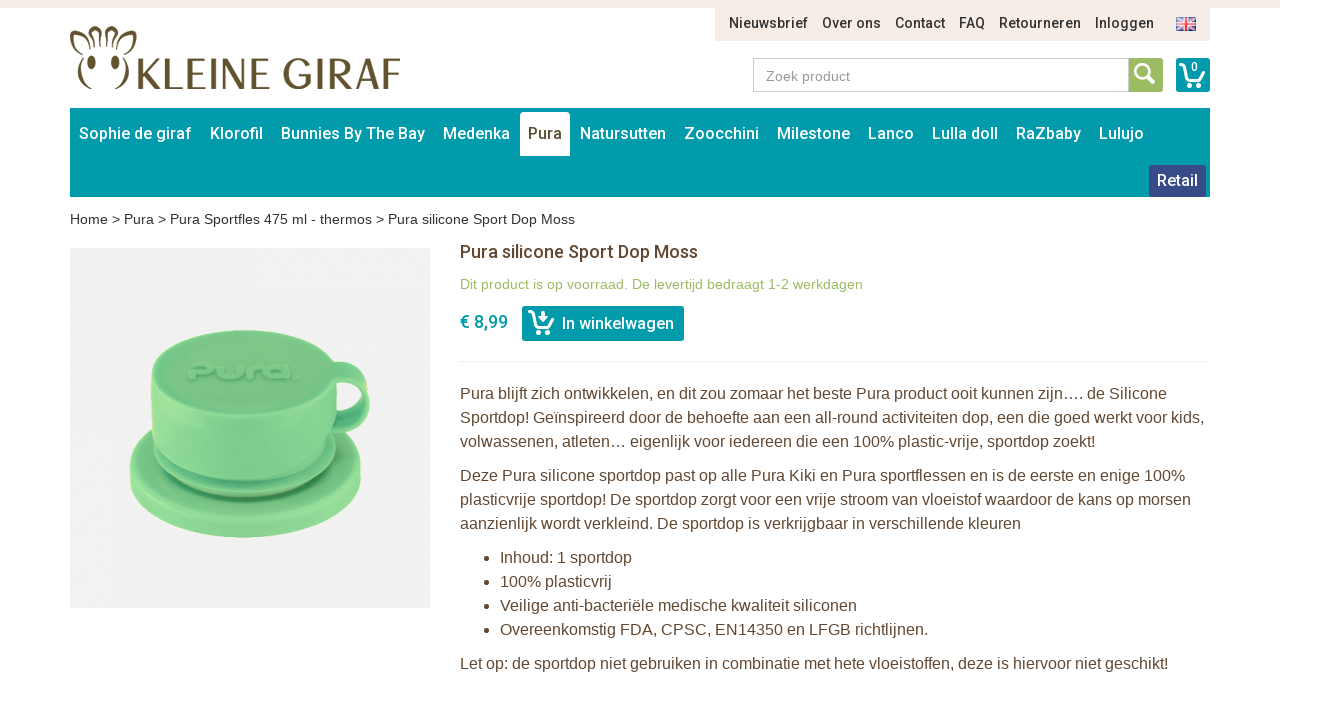

--- FILE ---
content_type: text/html; charset=UTF-8
request_url: https://www.kleinegiraf.nl/nl/pura-flessen/pura-sportfles-475-ml-thermos/pura-silicone-sport-dop-moss
body_size: 10022
content:
<!DOCTYPE html>
<html lang="nl">
    <head>
        <meta charset="UTF-8">
<meta http-equiv="X-UA-Compatible" content="IE=edge">
<meta name="viewport" content="width=device-width, initial-scale=1">

<title>Pura silicone Sport Dop Moss</title>
<meta name="description" content="Pura silicone Sport Dop Moss">
<meta name="keywords" content="Pura silicone Sport Dop Moss">
<link rel="canonical" href="https://www.kleinegiraf.nl/nl/pura-flessen/pura-roestvrij-staal-flessen-accessoires/pura-silicone-sport-dop-moss" />

<link rel="apple-touch-icon" sizes="57x57" href="/assets/favicons/apple-touch-icon-57x57.png">
<link rel="apple-touch-icon" sizes="60x60" href="/assets/favicons/apple-touch-icon-60x60.png">
<link rel="apple-touch-icon" sizes="72x72" href="/assets/favicons/apple-touch-icon-72x72.png">
<link rel="apple-touch-icon" sizes="76x76" href="/assets/favicons/apple-touch-icon-76x76.png">
<link rel="apple-touch-icon" sizes="114x114" href="/assets/favicons/apple-touch-icon-114x114.png">
<link rel="apple-touch-icon" sizes="120x120" href="/assets/favicons/apple-touch-icon-120x120.png">
<link rel="apple-touch-icon" sizes="144x144" href="/assets/favicons/apple-touch-icon-144x144.png">
<link rel="apple-touch-icon" sizes="152x152" href="/assets/favicons/apple-touch-icon-152x152.png">
<link rel="apple-touch-icon" sizes="180x180" href="/assets/favicons/apple-touch-icon-180x180.png">
<link rel="icon" type="image/png" href="/assets/favicons/favicon-32x32.png" sizes="32x32">
<link rel="icon" type="image/png" href="/assets/favicons/favicon-194x194.png" sizes="194x194">
<link rel="icon" type="image/png" href="/assets/favicons/favicon-96x96.png" sizes="96x96">
<link rel="icon" type="image/png" href="/assets/favicons/android-chrome-192x192.png" sizes="192x192">
<link rel="icon" type="image/png" href="/assets/favicons/favicon-16x16.png" sizes="16x16">
<link rel="manifest" href="/assets/favicons/manifest.json">
<link rel="mask-icon" href="/assets/favicons/safari-pinned-tab.svg" color="#594e30">
<meta name="apple-mobile-web-app-title" content="Sophie de Giraf">
<meta name="application-name" content="Sophie de Giraf">
<meta name="msapplication-TileColor" content="#ffffff">
<meta name="msapplication-TileImage" content="/assets/favicons/mstile-144x144.png">
<meta name="theme-color" content="#ffffff">

<link media="all" type="text/css" rel="stylesheet" href="//maxcdn.bootstrapcdn.com/bootstrap/3.3.4/css/bootstrap.min.css">
<link media="all" type="text/css" rel="stylesheet" href="//fonts.googleapis.com/css?family=Roboto:500">
<link media="all" type="text/css" rel="stylesheet" href="//maxcdn.bootstrapcdn.com/font-awesome/4.7.0/css/font-awesome.min.css">
<link media="all" type="text/css" rel="stylesheet" href="/build/assets/css/site-5ff0bacbb8.css">    </head>
    <body>
        <div class="container">
    <div class="row">
        <div class="col-sm-11 col-sm-offset-1">
            <ul class="nav-top-ul">
            <li class="nav-top-li ">
        <a href="https://www.kleinegiraf.nl/nl/p/nieuws" class="nav-top-a">Nieuwsbrief</a>
    </li>
            <li class="nav-top-li ">
        <a href="https://www.kleinegiraf.nl/nl/p/over-ons" class="nav-top-a">Over ons</a>
    </li>
            <li class="nav-top-li ">
        <a href="https://www.kleinegiraf.nl/nl/p/contact" class="nav-top-a">Contact</a>
    </li>
            <li class="nav-top-li ">
        <a href="https://www.kleinegiraf.nl/nl/p/faq" class="nav-top-a">FAQ</a>
    </li>
            <li class="nav-top-li ">
        <a href="https://www.kleinegiraf.nl/nl/p/retourneren" class="nav-top-a">Retourneren</a>
    </li>
                <li class="nav-top-li">
            <a href="https://www.kleinegiraf.nl/nl/auth/login" class="nav-top-a">Inloggen</a>
        </li>
    
        <li class="nav-locale-li">
        <a href="https://www.kleinegiraf.nl/en" class="nav-locale-child-a">
            <img src="/assets/images/icon_flag_en.png" alt="en" />
        </a>
    </li>
</ul>
        </div>
    </div>
    <div class="row">
        <div class="col-md-4 col-sm-6">
            <a href="https://www.kleinegiraf.nl/nl" class="logo"><img src="/assets/images/kleinegiraf_logo.png" alt="Logo Kleine Giraf" /></a>
        </div>
        <div class="col-sm-5 col-sm-offset-3 search-and-cart">
            <a href="https://www.kleinegiraf.nl/nl/winkelwagen" class="cart-info">0</a>
            <div class="input-group input-group-search">
                <input type="text" placeholder="Zoek product" class="form-control form-control-search" data-locale-prefix="nl">
                <i class="glyphicon glyphicon-refresh spinning tt-spinner"></i>
                <span class="input-group-btn">
                    <button class="btn btn-search" type="button"></button>
                </span>
            </div>
        </div>
    </div>
</div>        <div class="container">
    <div class="row">
        <div class="col-md-12">
            <nav class="main container">
                <i class="nav-bars glyphicon glyphicon-menu-hamburger"></i>
                <div class="search-small">
                    <a href="https://www.kleinegiraf.nl/nl/winkelwagen"
                       class="cart-info">0</a>
                    <div class="input-group input-group-search">
                        <input type="text" placeholder="Zoek product"
                               class="form-control form-control-search" data-locale-prefix="nl">
                        <i class="glyphicon glyphicon-refresh spinning tt-spinner"></i>
                        <span class="input-group-btn">
                        <button class="btn btn-search" type="button"></button>
                    </span>
                    </div>
                </div>

                <div class="nav-main-sm-container">

                    <ul class="nav-main-ul row">
                                                                                                                                                            <li class="nav-main-li items2 col-xs-6 ">
                                        <a class="nav-main-a"
                                           href="https://www.kleinegiraf.nl/nl/sophie-de-giraf">
                                            Sophie de giraf
                                        </a>
                                        <span class="nav-main-a-expand">+</span>

                                                                                    <ul class="nav-main-child-ul">
                                                                                                                                                        <li class="nav-main-child-li ">
                                                        <a href="https://www.kleinegiraf.nl/nl/sophie-de-giraf/sophie-de-giraf-bijtspeelgoed"
                                                           class="nav-main-child-a">
                                                            Bijtspeelgoed
                                                        </a>
                                                    </li>
                                                                                                                                                        <li class="nav-main-child-li ">
                                                        <a href="https://www.kleinegiraf.nl/nl/sophie-de-giraf/sophie-speelgoed"
                                                           class="nav-main-child-a">
                                                            Speelgoed
                                                        </a>
                                                    </li>
                                                                                                                                                        <li class="nav-main-child-li ">
                                                        <a href="https://www.kleinegiraf.nl/nl/sophie-de-giraf/sophie-de-giraf-speelgoed"
                                                           class="nav-main-child-a">
                                                            Rammelaars
                                                        </a>
                                                    </li>
                                                                                                                                                        <li class="nav-main-child-li ">
                                                        <a href="https://www.kleinegiraf.nl/nl/sophie-de-giraf/knuffels"
                                                           class="nav-main-child-a">
                                                            Knuffels
                                                        </a>
                                                    </li>
                                                                                                                                                        <li class="nav-main-child-li ">
                                                        <a href="https://www.kleinegiraf.nl/nl/sophie-de-giraf/sophie-de-giraf-cadeausets"
                                                           class="nav-main-child-a">
                                                            Cadeausets
                                                        </a>
                                                    </li>
                                                                                                                                                        <li class="nav-main-child-li ">
                                                        <a href="https://www.kleinegiraf.nl/nl/sophie-de-giraf/kerst"
                                                           class="nav-main-child-a">
                                                            Kerst
                                                        </a>
                                                    </li>
                                                                                                                                                        <li class="nav-main-child-li ">
                                                        <a href="https://www.kleinegiraf.nl/nl/sophie-de-giraf/badspeelgoed-van-sophie-de-giraf"
                                                           class="nav-main-child-a">
                                                            Badspeelgoed
                                                        </a>
                                                    </li>
                                                                                                                                                        <li class="nav-main-child-li ">
                                                        <a href="https://www.kleinegiraf.nl/nl/sophie-de-giraf/sophie-de-giraf-speelplek"
                                                           class="nav-main-child-a">
                                                            Babygym
                                                        </a>
                                                    </li>
                                                                                                                                                        <li class="nav-main-child-li ">
                                                        <a href="https://www.kleinegiraf.nl/nl/sophie-de-giraf/boekjes"
                                                           class="nav-main-child-a">
                                                            Boekjes
                                                        </a>
                                                    </li>
                                                                                                                                                        <li class="nav-main-child-li ">
                                                        <a href="https://www.kleinegiraf.nl/nl/sophie-de-giraf/babykamer-muziekdoosjes-trousselier-sophie-de-giraf"
                                                           class="nav-main-child-a">
                                                            Babykamer
                                                        </a>
                                                    </li>
                                                                                                                                                        <li class="nav-main-child-li ">
                                                        <a href="https://www.kleinegiraf.nl/nl/sophie-de-giraf/sophie-de-giraf-babyverzorging"
                                                           class="nav-main-child-a">
                                                            Babyverzorging
                                                        </a>
                                                    </li>
                                                                                                                                                        <li class="nav-main-child-li ">
                                                        <a href="https://www.kleinegiraf.nl/nl/sophie-de-giraf/babykleding"
                                                           class="nav-main-child-a">
                                                            Babykleding
                                                        </a>
                                                    </li>
                                                                                                                                                        <li class="nav-main-child-li ">
                                                        <a href="https://www.kleinegiraf.nl/nl/sophie-de-giraf/sophie-de-giraf-in-de-auto"
                                                           class="nav-main-child-a">
                                                            Onderweg
                                                        </a>
                                                    </li>
                                                                                                                                                        <li class="nav-main-child-li ">
                                                        <a href="https://www.kleinegiraf.nl/nl/sophie-de-giraf/speenkoord"
                                                           class="nav-main-child-a">
                                                            Speenkoord
                                                        </a>
                                                    </li>
                                                                                                                                                        <li class="nav-main-child-li ">
                                                        <a href="https://www.kleinegiraf.nl/nl/sophie-de-giraf/eten-en-drinken"
                                                           class="nav-main-child-a">
                                                            Eten en drinken
                                                        </a>
                                                    </li>
                                                                                                                                                        <li class="nav-main-child-li ">
                                                        <a href="https://www.kleinegiraf.nl/nl/sophie-de-giraf/sophie-de-giraf-sale"
                                                           class="nav-main-child-a">
                                                            Sale
                                                        </a>
                                                    </li>
                                                                                            </ul>
                                                                            </li>
                                                                                                                                                                                                                        <li class="nav-main-li items2 col-xs-6 ">
                                        <a class="nav-main-a"
                                           href="https://www.kleinegiraf.nl/nl/de-klorofil-wereld">
                                            Klorofil
                                        </a>
                                        <span class="nav-main-a-expand">+</span>

                                                                                    <ul class="nav-main-child-ul">
                                                                                                                                                        <li class="nav-main-child-li ">
                                                        <a href="https://www.kleinegiraf.nl/nl/de-klorofil-wereld/klorofil-speelsets"
                                                           class="nav-main-child-a">
                                                            Klorofil Speelsets
                                                        </a>
                                                    </li>
                                                                                                                                                        <li class="nav-main-child-li ">
                                                        <a href="https://www.kleinegiraf.nl/nl/de-klorofil-wereld/klorofil-klorofil-onderweg"
                                                           class="nav-main-child-a">
                                                            Klorofil Onderweg
                                                        </a>
                                                    </li>
                                                                                                                                                        <li class="nav-main-child-li ">
                                                        <a href="https://www.kleinegiraf.nl/nl/de-klorofil-wereld/klorofil-families"
                                                           class="nav-main-child-a">
                                                            Klorofil Families
                                                        </a>
                                                    </li>
                                                                                                                                                        <li class="nav-main-child-li ">
                                                        <a href="https://www.kleinegiraf.nl/nl/de-klorofil-wereld/klorofil-bad-speelsets"
                                                           class="nav-main-child-a">
                                                            Klorofil Bad Speelsets
                                                        </a>
                                                    </li>
                                                                                            </ul>
                                                                            </li>
                                                                                                                                                                                                                        <li class="nav-main-li items2 col-xs-6 ">
                                        <a class="nav-main-a"
                                           href="https://www.kleinegiraf.nl/nl/bunnies-by-the-bay">
                                            Bunnies By The Bay
                                        </a>
                                        <span class="nav-main-a-expand">+</span>

                                                                                    <ul class="nav-main-child-ul">
                                                                                                                                                        <li class="nav-main-child-li ">
                                                        <a href="https://www.kleinegiraf.nl/nl/bunnies-by-the-bay/bunnies-by-the-bay-knuffels"
                                                           class="nav-main-child-a">
                                                            Bunnies By The Bay Knuffels
                                                        </a>
                                                    </li>
                                                                                                                                                        <li class="nav-main-child-li ">
                                                        <a href="https://www.kleinegiraf.nl/nl/bunnies-by-the-bay/bunnies-by-the-bay-knuffeldoekje-met-speenhouder"
                                                           class="nav-main-child-a">
                                                            Bunnies By The Bay Knuffeldoekje met Speenhouder
                                                        </a>
                                                    </li>
                                                                                                                                                        <li class="nav-main-child-li ">
                                                        <a href="https://www.kleinegiraf.nl/nl/bunnies-by-the-bay/bunnies-by-the-bay-rammelaars"
                                                           class="nav-main-child-a">
                                                            Bunnies By The Bay Rammelaars
                                                        </a>
                                                    </li>
                                                                                                                                                        <li class="nav-main-child-li ">
                                                        <a href="https://www.kleinegiraf.nl/nl/bunnies-by-the-bay/bunnies-by-the-bay-opbergmanden"
                                                           class="nav-main-child-a">
                                                            Bunnies By The Bay Opbergmanden
                                                        </a>
                                                    </li>
                                                                                            </ul>
                                                                            </li>
                                                                                                                                                                                                                        <li class="nav-main-li items2 col-xs-6 ">
                                        <a class="nav-main-a"
                                           href="https://www.kleinegiraf.nl/nl/medenka">
                                            Medenka
                                        </a>
                                        <span class="nav-main-a-expand">+</span>

                                                                                    <ul class="nav-main-child-ul">
                                                                                                                                                        <li class="nav-main-child-li ">
                                                        <a href="https://www.kleinegiraf.nl/nl/medenka/medenka-krijtjes"
                                                           class="nav-main-child-a">
                                                            Medenka® Krijtjes
                                                        </a>
                                                    </li>
                                                                                                                                                        <li class="nav-main-child-li ">
                                                        <a href="https://www.kleinegiraf.nl/nl/medenka/medenka-klei"
                                                           class="nav-main-child-a">
                                                            Medenka® Klei
                                                        </a>
                                                    </li>
                                                                                            </ul>
                                                                            </li>
                                                                                                                                                                                                                        <li class="nav-main-li items2 col-xs-6 active">
                                        <a class="nav-main-a"
                                           href="https://www.kleinegiraf.nl/nl/pura-flessen">
                                            Pura
                                        </a>
                                        <span class="nav-main-a-expand">+</span>

                                                                                    <ul class="nav-main-child-ul">
                                                                                                                                                        <li class="nav-main-child-li ">
                                                        <a href="https://www.kleinegiraf.nl/nl/pura-flessen/pura-starterset"
                                                           class="nav-main-child-a">
                                                            Pura Starterset
                                                        </a>
                                                    </li>
                                                                                                                                                        <li class="nav-main-child-li ">
                                                        <a href="https://www.kleinegiraf.nl/nl/pura-flessen/pura-roestvrij-staal-kiki-speenfles-150ml"
                                                           class="nav-main-child-a">
                                                            Pura Speenfles 150ml
                                                        </a>
                                                    </li>
                                                                                                                                                        <li class="nav-main-child-li ">
                                                        <a href="https://www.kleinegiraf.nl/nl/pura-flessen/pura-roestvrij-staal-kiki-speenfles-325ml"
                                                           class="nav-main-child-a">
                                                            Pura Speenfles 325ml
                                                        </a>
                                                    </li>
                                                                                                                                                        <li class="nav-main-child-li ">
                                                        <a href="https://www.kleinegiraf.nl/nl/pura-flessen/pura-kiki-roestvrij-staal-tuitfles-325ml"
                                                           class="nav-main-child-a">
                                                            Pura Tuitfles 325ml
                                                        </a>
                                                    </li>
                                                                                                                                                        <li class="nav-main-child-li ">
                                                        <a href="https://www.kleinegiraf.nl/nl/pura-flessen/pura-kiki-fles-met-rietje-325-ml"
                                                           class="nav-main-child-a">
                                                            Pura Rietjesfles 325 ml
                                                        </a>
                                                    </li>
                                                                                                                                                        <li class="nav-main-child-li ">
                                                        <a href="https://www.kleinegiraf.nl/nl/pura-flessen/pura-speenfles-260-ml-thermos"
                                                           class="nav-main-child-a">
                                                            Pura Speenfles 260 ml - thermos
                                                        </a>
                                                    </li>
                                                                                                                                                        <li class="nav-main-child-li ">
                                                        <a href="https://www.kleinegiraf.nl/nl/pura-flessen/pura-tuitfles-260-ml-thermos"
                                                           class="nav-main-child-a">
                                                            Pura Tuitfles 260 ml - thermos
                                                        </a>
                                                    </li>
                                                                                                                                                        <li class="nav-main-child-li ">
                                                        <a href="https://www.kleinegiraf.nl/nl/pura-flessen/pura-kiki-thermos-fles-met-rietje-260-ml"
                                                           class="nav-main-child-a">
                                                            Pura Rietjesfles 260 ml - thermos
                                                        </a>
                                                    </li>
                                                                                                                                                        <li class="nav-main-child-li ">
                                                        <a href="https://www.kleinegiraf.nl/nl/pura-flessen/pura-sportfles-325-ml"
                                                           class="nav-main-child-a">
                                                            Pura Sportfles 325 ml
                                                        </a>
                                                    </li>
                                                                                                                                                        <li class="nav-main-child-li ">
                                                        <a href="https://www.kleinegiraf.nl/nl/pura-flessen/pura-sportfles-550-ml"
                                                           class="nav-main-child-a">
                                                            Pura Sportfles 550 ml
                                                        </a>
                                                    </li>
                                                                                                                                                        <li class="nav-main-child-li ">
                                                        <a href="https://www.kleinegiraf.nl/nl/pura-flessen/pura-sportfles-850-ml"
                                                           class="nav-main-child-a">
                                                            Pura Sportfles 850 ml
                                                        </a>
                                                    </li>
                                                                                                                                                        <li class="nav-main-child-li active">
                                                        <a href="https://www.kleinegiraf.nl/nl/pura-flessen/pura-sportfles-475-ml-thermos"
                                                           class="nav-main-child-a">
                                                            Pura Sportfles 475 ml - thermos
                                                        </a>
                                                    </li>
                                                                                                                                                        <li class="nav-main-child-li ">
                                                        <a href="https://www.kleinegiraf.nl/nl/pura-flessen/pura-thermos-sportfles-650-ml"
                                                           class="nav-main-child-a">
                                                            Pura Sportfles 650 ml - thermos
                                                        </a>
                                                    </li>
                                                                                                                                                        <li class="nav-main-child-li ">
                                                        <a href="https://www.kleinegiraf.nl/nl/pura-flessen/pura-roestvrij-staal-flessen-accessoires"
                                                           class="nav-main-child-a">
                                                            Pura Accessoires
                                                        </a>
                                                    </li>
                                                                                                                                                        <li class="nav-main-child-li ">
                                                        <a href="https://www.kleinegiraf.nl/nl/pura-flessen/pura-my-my-silicone-bekers"
                                                           class="nav-main-child-a">
                                                            Pura my-my™ Silicone Bekers
                                                        </a>
                                                    </li>
                                                                                                                                                        <li class="nav-main-child-li ">
                                                        <a href="https://www.kleinegiraf.nl/nl/pura-flessen/pura-my-my-silicone-snack-cup"
                                                           class="nav-main-child-a">
                                                            Pura my-my™ Silicone Snack Cup
                                                        </a>
                                                    </li>
                                                                                                                                                        <li class="nav-main-child-li ">
                                                        <a href="https://www.kleinegiraf.nl/nl/pura-flessen/pura-roestvrij-staal-lunch"
                                                           class="nav-main-child-a">
                                                            Pura Lunch
                                                        </a>
                                                    </li>
                                                                                            </ul>
                                                                            </li>
                                                                                                                                                                                                                        <li class="nav-main-li items2 col-xs-6 ">
                                        <a class="nav-main-a"
                                           href="https://www.kleinegiraf.nl/nl/natursutten">
                                            Natursutten
                                        </a>
                                        <span class="nav-main-a-expand">+</span>

                                                                                    <ul class="nav-main-child-ul">
                                                                                                                                                        <li class="nav-main-child-li ">
                                                        <a href="https://www.kleinegiraf.nl/nl/natursutten/natursutten-fopspeen-0-6-mnd"
                                                           class="nav-main-child-a">
                                                            Natursutten Fopspeen 0-6 mnd
                                                        </a>
                                                    </li>
                                                                                                                                                        <li class="nav-main-child-li ">
                                                        <a href="https://www.kleinegiraf.nl/nl/natursutten/natursutten-fopspeen-6-12-mnd"
                                                           class="nav-main-child-a">
                                                            Natursutten Fopspeen 6-12 mnd
                                                        </a>
                                                    </li>
                                                                                                                                                        <li class="nav-main-child-li ">
                                                        <a href="https://www.kleinegiraf.nl/nl/natursutten/natursutten-fopspeen-12-mnd"
                                                           class="nav-main-child-a">
                                                            Natursutten Fopspeen 12+ mnd
                                                        </a>
                                                    </li>
                                                                                                                                                        <li class="nav-main-child-li ">
                                                        <a href="https://www.kleinegiraf.nl/nl/natursutten/natursutten-fopspeen-2-pack"
                                                           class="nav-main-child-a">
                                                            Natursutten Fopspeen 2-pack
                                                        </a>
                                                    </li>
                                                                                                                                                        <li class="nav-main-child-li ">
                                                        <a href="https://www.kleinegiraf.nl/nl/natursutten/natursutten-bijtspeelgoed"
                                                           class="nav-main-child-a">
                                                            Natursutten Bijtspeelgoed
                                                        </a>
                                                    </li>
                                                                                                                                                        <li class="nav-main-child-li ">
                                                        <a href="https://www.kleinegiraf.nl/nl/natursutten/natursutten-glazen-drinkflessen"
                                                           class="nav-main-child-a">
                                                            Natursutten Glazen Drinkflessen
                                                        </a>
                                                    </li>
                                                                                            </ul>
                                                                            </li>
                                                                                                                                                                                                                        <li class="nav-main-li items2 col-xs-6 ">
                                        <a class="nav-main-a"
                                           href="https://www.kleinegiraf.nl/nl/zoocchini">
                                            Zoocchini
                                        </a>
                                        <span class="nav-main-a-expand">+</span>

                                                                                    <ul class="nav-main-child-ul">
                                                                                                                                                        <li class="nav-main-child-li ">
                                                        <a href="https://www.kleinegiraf.nl/nl/zoocchini/zoocchini-oefenbroekjes"
                                                           class="nav-main-child-a">
                                                            Zoocchini Oefenbroekjes
                                                        </a>
                                                    </li>
                                                                                                                                                        <li class="nav-main-child-li ">
                                                        <a href="https://www.kleinegiraf.nl/nl/zoocchini/aanbieding-zoocchini"
                                                           class="nav-main-child-a">
                                                            Zoocchini Sale
                                                        </a>
                                                    </li>
                                                                                                                                                        <li class="nav-main-child-li ">
                                                        <a href="https://www.kleinegiraf.nl/nl/zoocchini/zoocchini-uv-zwemluier-setje"
                                                           class="nav-main-child-a">
                                                            Zoocchini UV zwemluier setje
                                                        </a>
                                                    </li>
                                                                                                                                                        <li class="nav-main-child-li ">
                                                        <a href="https://www.kleinegiraf.nl/nl/zoocchini/zoocchini-wasbare-luiers"
                                                           class="nav-main-child-a">
                                                            Zoocchini Wasbare Luiers
                                                        </a>
                                                    </li>
                                                                                                                                                        <li class="nav-main-child-li ">
                                                        <a href="https://www.kleinegiraf.nl/nl/zoocchini/zoocchini-badcapes-baby"
                                                           class="nav-main-child-a">
                                                            Zoocchini Badcapes - Baby
                                                        </a>
                                                    </li>
                                                                                                                                                        <li class="nav-main-child-li ">
                                                        <a href="https://www.kleinegiraf.nl/nl/zoocchini/zoocchini-badcapes-kids"
                                                           class="nav-main-child-a">
                                                            Zoocchini Badcapes - Kids
                                                        </a>
                                                    </li>
                                                                                                                                                        <li class="nav-main-child-li ">
                                                        <a href="https://www.kleinegiraf.nl/nl/zoocchini/zoocchini-washandje-dieren-met-dieren-print"
                                                           class="nav-main-child-a">
                                                            Zoocchini Washandjes
                                                        </a>
                                                    </li>
                                                                                                                                                        <li class="nav-main-child-li ">
                                                        <a href="https://www.kleinegiraf.nl/nl/zoocchini/zoocchini-kinderrugzak"
                                                           class="nav-main-child-a">
                                                            Zoocchini Kinderrugzak
                                                        </a>
                                                    </li>
                                                                                            </ul>
                                                                            </li>
                                                                                                                                                                                                                        <li class="nav-main-li items2 col-xs-6 ">
                                        <a class="nav-main-a"
                                           href="https://www.kleinegiraf.nl/nl/milestone">
                                            Milestone
                                        </a>
                                        <span class="nav-main-a-expand">+</span>

                                                                                    <ul class="nav-main-child-ul">
                                                                                                                                                        <li class="nav-main-child-li ">
                                                        <a href="https://www.kleinegiraf.nl/nl/milestone/milestone-baby-photo-cards"
                                                           class="nav-main-child-a">
                                                            Milestone™ Photo Cards
                                                        </a>
                                                    </li>
                                                                                                                                                        <li class="nav-main-child-li ">
                                                        <a href="https://www.kleinegiraf.nl/nl/milestone/milestone-photo-booklets"
                                                           class="nav-main-child-a">
                                                            Milestone™ Photo Booklets
                                                        </a>
                                                    </li>
                                                                                            </ul>
                                                                            </li>
                                                                                                                                                                                                                        <li class="nav-main-li items2 col-xs-6 ">
                                        <a class="nav-main-a"
                                           href="https://www.kleinegiraf.nl/nl/lanco">
                                            Lanco
                                        </a>
                                        <span class="nav-main-a-expand">+</span>

                                                                                    <ul class="nav-main-child-ul">
                                                                                                                                                        <li class="nav-main-child-li ">
                                                        <a href="https://www.kleinegiraf.nl/nl/lanco/lanco-bijtringen-prematuur"
                                                           class="nav-main-child-a">
                                                            Lanco Bijtringen Prematuur
                                                        </a>
                                                    </li>
                                                                                                                                                        <li class="nav-main-child-li ">
                                                        <a href="https://www.kleinegiraf.nl/nl/lanco/lanco-bijtspeelgoed"
                                                           class="nav-main-child-a">
                                                            Lanco Bijtspeelgoed
                                                        </a>
                                                    </li>
                                                                                                                                                        <li class="nav-main-child-li ">
                                                        <a href="https://www.kleinegiraf.nl/nl/lanco/lanco-bijtringen"
                                                           class="nav-main-child-a">
                                                            Lanco Bijtringen
                                                        </a>
                                                    </li>
                                                                                                                                                        <li class="nav-main-child-li ">
                                                        <a href="https://www.kleinegiraf.nl/nl/lanco/lanco-badspeelgoed"
                                                           class="nav-main-child-a">
                                                            Lanco Badspeelgoed
                                                        </a>
                                                    </li>
                                                                                                                                                        <li class="nav-main-child-li ">
                                                        <a href="https://www.kleinegiraf.nl/nl/lanco/lanco-giftsets"
                                                           class="nav-main-child-a">
                                                            Lanco Giftsets
                                                        </a>
                                                    </li>
                                                                                                                                                        <li class="nav-main-child-li ">
                                                        <a href="https://www.kleinegiraf.nl/nl/lanco/lanco-sale"
                                                           class="nav-main-child-a">
                                                            Lanco Sale
                                                        </a>
                                                    </li>
                                                                                            </ul>
                                                                            </li>
                                                                                                                                                                                                                        <li class="nav-main-li items2 col-xs-6 ">
                                        <a class="nav-main-a"
                                           href="https://www.kleinegiraf.nl/nl/lulla-doll">
                                            Lulla doll
                                        </a>
                                        <span class="nav-main-a-expand">+</span>

                                                                                    <ul class="nav-main-child-ul">
                                                                                                                                                        <li class="nav-main-child-li ">
                                                        <a href="https://www.kleinegiraf.nl/nl/lulla-doll/lulla-doll-slaapknuffel"
                                                           class="nav-main-child-a">
                                                            Lulla doll Slaapknuffel
                                                        </a>
                                                    </li>
                                                                                            </ul>
                                                                            </li>
                                                                                                                                                                                                                        <li class="nav-main-li items2 col-xs-6 ">
                                        <a class="nav-main-a"
                                           href="https://www.kleinegiraf.nl/nl/razbaby">
                                            RaZbaby
                                        </a>
                                        <span class="nav-main-a-expand">+</span>

                                                                                    <ul class="nav-main-child-ul">
                                                                                                                                                        <li class="nav-main-child-li ">
                                                        <a href="https://www.kleinegiraf.nl/nl/razbaby/razbuddy-speenknuffels"
                                                           class="nav-main-child-a">
                                                            RaZbuddy Speenknuffels
                                                        </a>
                                                    </li>
                                                                                                                                                        <li class="nav-main-child-li ">
                                                        <a href="https://www.kleinegiraf.nl/nl/razbaby/razberry-bijtspeentjes"
                                                           class="nav-main-child-a">
                                                            RaZberry Bijtspeentjes
                                                        </a>
                                                    </li>
                                                                                                                                                        <li class="nav-main-child-li ">
                                                        <a href="https://www.kleinegiraf.nl/nl/razbaby/razberry-bijtringen"
                                                           class="nav-main-child-a">
                                                            RaZberry Bijtringen
                                                        </a>
                                                    </li>
                                                                                            </ul>
                                                                            </li>
                                                                                                                                                                                                                        <li class="nav-main-li items2 col-xs-6 ">
                                        <a class="nav-main-a"
                                           href="https://www.kleinegiraf.nl/nl/lulujo">
                                            Lulujo
                                        </a>
                                        <span class="nav-main-a-expand">+</span>

                                                                                    <ul class="nav-main-child-ul">
                                                                                                                                                        <li class="nav-main-child-li ">
                                                        <a href="https://www.kleinegiraf.nl/nl/lulujo/aanbieding-lulujo-baby-doeken"
                                                           class="nav-main-child-a">
                                                            Lulujo Sale
                                                        </a>
                                                    </li>
                                                                                                                                                        <li class="nav-main-child-li ">
                                                        <a href="https://www.kleinegiraf.nl/nl/lulujo/lulujo-katoenen-swaddle-inbakerdoek-120x120cm"
                                                           class="nav-main-child-a">
                                                            Lulujo Katoenen Swaddles
                                                        </a>
                                                    </li>
                                                                                                                                                        <li class="nav-main-child-li ">
                                                        <a href="https://www.kleinegiraf.nl/nl/lulujo/lulujo-katoenen-swaddles-2-pack"
                                                           class="nav-main-child-a">
                                                            Lulujo Katoenen Swaddles 2-pack
                                                        </a>
                                                    </li>
                                                                                                                                                        <li class="nav-main-child-li ">
                                                        <a href="https://www.kleinegiraf.nl/nl/lulujo/lulujo-bamboo-swaddle-120x120cm"
                                                           class="nav-main-child-a">
                                                            Lulujo Bamboo Swaddles
                                                        </a>
                                                    </li>
                                                                                                                                                        <li class="nav-main-child-li ">
                                                        <a href="https://www.kleinegiraf.nl/nl/lulujo/lulujo-swaddle-cards"
                                                           class="nav-main-child-a">
                                                            Lulujo Swaddle &amp; Cards
                                                        </a>
                                                    </li>
                                                                                                                                                        <li class="nav-main-child-li ">
                                                        <a href="https://www.kleinegiraf.nl/nl/lulujo/lulujo-hello-world-swaddle-hat"
                                                           class="nav-main-child-a">
                                                            Lulujo Hello World Swaddle &amp; Hat
                                                        </a>
                                                    </li>
                                                                                                                                                        <li class="nav-main-child-li ">
                                                        <a href="https://www.kleinegiraf.nl/nl/lulujo/lulujo-cellular-blankets"
                                                           class="nav-main-child-a">
                                                            Lulujo Cellular Blankets
                                                        </a>
                                                    </li>
                                                                                                                                                        <li class="nav-main-child-li ">
                                                        <a href="https://www.kleinegiraf.nl/nl/lulujo/lulujo-waffle-blankets"
                                                           class="nav-main-child-a">
                                                            Lulujo Waffle Blankets
                                                        </a>
                                                    </li>
                                                                                                                                                        <li class="nav-main-child-li ">
                                                        <a href="https://www.kleinegiraf.nl/nl/lulujo/lulujo-quilt"
                                                           class="nav-main-child-a">
                                                            Lulujo Quilt
                                                        </a>
                                                    </li>
                                                                                            </ul>
                                                                            </li>
                                                                                    
                        
                        
                                                    <li class="nav-main-li nav-main-orderform ">
                                <a class="nav-main-a"
                                   href="https://www.kleinegiraf.nl/nl/auth/login">
                                    Retail                                </a>
                            </li>
                        
                                            </ul>
                    <ul class="nav-main-ul nav-main-ul-middle"></ul>
                    <ul class="nav-main-ul nav-main-ul-right"></ul>
                    <span class="clear"></span>
                </div>

            </nav>
        </div>
    </div>
</div>

            <div class="container">
        <div class="row">
            <div class="col-md-12">
                <div class="breadcrumb">
                    <a href="https://www.kleinegiraf.nl/nl">Home</a> >
                    <a href="https://www.kleinegiraf.nl/nl/pura-flessen">Pura</a> >
                    <a href="https://www.kleinegiraf.nl/nl/pura-flessen/pura-sportfles-475-ml-thermos">Pura Sportfles 475 ml - thermos</a> >
                    <span>Pura silicone Sport Dop Moss</span>
                </div>
            </div>
        </div>
    </div>

    <div class="container">
        <div class="row">
            <div class="col-sm-4">
                <div class="row">
                    <div class="col-md-12">
                        <div class="addthis_sharing_toolbox"></div>
                        <div class="product-large-img">
                                                                                            <img src="https://kleinegiraf-production.s3.eu-west-1.amazonaws.com/360x360/0.aj8iiyxo2eo-BM-556-C.png" title="" alt=""/>
                                                    </div>
                    </div>
                                                                                </div>
            </div>
            <div class="col-sm-8">
                <h1>Pura silicone Sport Dop Moss</h1>

                                                                                                <div class="product-stock product-stock-yes">
                                    <p>Dit product is op voorraad. De levertijd bedraagt 1-2 werkdagen</p>
                                </div>
                                                                    
                                    <div class="product-large-price">&euro; 8,99</div>
                
                                    <form method="POST" action="https://www.kleinegiraf.nl/nl/winkelwagen/add" accept-charset="UTF-8" class="inline-form"><input name="_token" type="hidden" value="l6KjGU2fPjAl9uvB2zx2b5yVun3gYXZvS66fDC4H">

                                            <input name="product_id" type="hidden" value="3179">
                    
                                        <input name="amount" type="hidden" value="1">
                                        <input class="btn btn-blue btn-icon-cart" type="submit" value="In winkelwagen">
                    </form>
                
                <hr class="dotted"/>
                
                <p>Pura blijft zich ontwikkelen, en dit zou zomaar het beste Pura product ooit kunnen zijn&hellip;. de Silicone Sportdop! Ge&iuml;nspireerd door de behoefte aan een all-round activiteiten dop, een die goed werkt voor kids, volwassenen, atleten&hellip; eigenlijk voor iedereen die een 100% plastic-vrije, sportdop zoekt!</p>
<p>Deze Pura silicone sportdop past op alle Pura Kiki en Pura sportflessen en is de eerste en enige 100% plasticvrije sportdop! De sportdop zorgt voor een vrije stroom van vloeistof waardoor de kans op morsen aanzienlijk wordt verkleind. De sportdop is verkrijgbaar in verschillende kleuren</p>
<ul>
<li>Inhoud: 1 sportdop</li>
<li>100% plasticvrij</li>
<li>Veilige anti-bacteri&euml;le medische kwaliteit siliconen</li>
<li>Overeenkomstig FDA, CPSC, EN14350 en LFGB richtlijnen.</li>
</ul>
<p>Let op:&nbsp;de sportdop niet gebruiken in combinatie met hete vloeistoffen, deze is hiervoor niet geschikt!</p>
<p>&nbsp;</p><br>
            </div>
        </div>

                        <hr />
        <div class="row">
            <div class="col-md-12">
                <h2>Andere klanten kochten ook</h2>
                <div class="row">
                    <div class="carousel slide" data-ride="carousel" data-interval="false" data-type="multi" id="product-other-customers">
                        <a class="carousel-nav carousel-nav-prev" href="#product-other-customers" data-slide="prev"></a>
                        <a class="carousel-nav carousel-nav-next" href="#product-other-customers" data-slide="next"></a>

                        <div class="carousel-inner">
                                                                                        
                                                                                                                                            <div class="item active">
                                        <div class="col-md-3 col-sm-4 product-small-cnt">
                                            <a class="product-small-a" href="https://www.kleinegiraf.nl/nl/pura-flessen/pura-roestvrij-staal-flessen-accessoires/pura-silicone-sport-dop-aqua">
    <div class="product-small-img">
                                            <img src="https://kleinegiraf-production.s3.eu-west-1.amazonaws.com/260x200/0.97i60o0rl9c-BM-A.png" title="" alt=""/>
            </div>

    <div class="product-small-title">Pura silicone Sport Dop Aqua</div>

            <div class="product-small-price">&euro; 8,99</div>
    

        <form method="POST" action="https://www.kleinegiraf.nl/nl/winkelwagen/add" accept-charset="UTF-8"><input name="_token" type="hidden" value="l6KjGU2fPjAl9uvB2zx2b5yVun3gYXZvS66fDC4H">
    <input name="product_id" type="hidden" value="1190">
    <input name="amount" type="hidden" value="1">
    <input class="product-small-cart-add" title="Voeg toe aan winkelwagen" type="submit" value="Voeg toe aan winkelwagen">
    </form>
    </a>
                                        </div>
                                    </div>
                                                                                            
                                                                                                                                            <div class="item ">
                                        <div class="col-md-3 col-sm-4 product-small-cnt">
                                            <a class="product-small-a" href="https://www.kleinegiraf.nl/nl/pura-flessen/pura-roestvrij-staal-flessen-accessoires/pura-silicone-sport-dop-rose">
    <div class="product-small-img">
                                            <img src="https://kleinegiraf-production.s3.eu-west-1.amazonaws.com/260x200/0.g1zg9yghfl-BM-694-R.png" title="" alt=""/>
            </div>

    <div class="product-small-title">Pura silicone Sport Dop Rose</div>

            <div class="product-small-price">&euro; 8,99</div>
    

        <form method="POST" action="https://www.kleinegiraf.nl/nl/winkelwagen/add" accept-charset="UTF-8"><input name="_token" type="hidden" value="l6KjGU2fPjAl9uvB2zx2b5yVun3gYXZvS66fDC4H">
    <input name="product_id" type="hidden" value="3178">
    <input name="amount" type="hidden" value="1">
    <input class="product-small-cart-add" title="Voeg toe aan winkelwagen" type="submit" value="Voeg toe aan winkelwagen">
    </form>
    </a>
                                        </div>
                                    </div>
                                                                                            
                                                                                                                                            <div class="item ">
                                        <div class="col-md-3 col-sm-4 product-small-cnt">
                                            <a class="product-small-a" href="https://www.kleinegiraf.nl/nl/pura-flessen/pura-roestvrij-staal-flessen-accessoires/pura-silicone-bumpers-mossrose-2-stuks">
    <div class="product-small-img">
                                            <img src="https://kleinegiraf-production.s3.eu-west-1.amazonaws.com/260x200/0.n21hy9wx0k-V-B2-CR.jpg" title="" alt=""/>
            </div>

    <div class="product-small-title">Pura Silicone Bumpers Moss+Rose 2 stuks</div>

            <div class="product-small-price">&euro; 8,99</div>
    

        <form method="POST" action="https://www.kleinegiraf.nl/nl/winkelwagen/add" accept-charset="UTF-8"><input name="_token" type="hidden" value="l6KjGU2fPjAl9uvB2zx2b5yVun3gYXZvS66fDC4H">
    <input name="product_id" type="hidden" value="3177">
    <input name="amount" type="hidden" value="1">
    <input class="product-small-cart-add" title="Voeg toe aan winkelwagen" type="submit" value="Voeg toe aan winkelwagen">
    </form>
    </a>
                                        </div>
                                    </div>
                                                                                            
                                                                                                                                            <div class="item ">
                                        <div class="col-md-3 col-sm-4 product-small-cnt">
                                            <a class="product-small-a" href="https://www.kleinegiraf.nl/nl/pura-flessen/pura-roestvrij-staal-flessen-accessoires/pura-silicone-speen-fast-flow-2-stuks">
    <div class="product-small-img">
                                            <img src="https://kleinegiraf-production.s3.eu-west-1.amazonaws.com/260x200/1116-Pura-Kiki-Natural-Vent-Nipple-Web.jpg" title="Pura kiki natural vent nipple web" alt="Afbeelding Pura silicone speen 2 stuks fast flow"/>
            </div>

    <div class="product-small-title">Pura silicone speen fast flow 2 stuks</div>

            <div class="product-small-price">&euro; 8,99</div>
    

        <form method="POST" action="https://www.kleinegiraf.nl/nl/winkelwagen/add" accept-charset="UTF-8"><input name="_token" type="hidden" value="l6KjGU2fPjAl9uvB2zx2b5yVun3gYXZvS66fDC4H">
    <input name="product_id" type="hidden" value="446">
    <input name="amount" type="hidden" value="1">
    <input class="product-small-cart-add" title="Voeg toe aan winkelwagen" type="submit" value="Voeg toe aan winkelwagen">
    </form>
    </a>
                                        </div>
                                    </div>
                                                                                            
                                                                                                                                            <div class="item ">
                                        <div class="col-md-3 col-sm-4 product-small-cnt">
                                            <a class="product-small-a" href="https://www.kleinegiraf.nl/nl/pura-flessen/pura-roestvrij-staal-flessen-accessoires/pura-silicone-sport-dop-mint">
    <div class="product-small-img">
                                            <img src="https://kleinegiraf-production.s3.eu-west-1.amazonaws.com/260x200/0.kuykrd7467-BM-01M-1.png" title="" alt=""/>
            </div>

    <div class="product-small-title">Pura silicone Sport Dop Mint</div>

            <div class="product-small-price">&euro; 8,99</div>
    

        <form method="POST" action="https://www.kleinegiraf.nl/nl/winkelwagen/add" accept-charset="UTF-8"><input name="_token" type="hidden" value="l6KjGU2fPjAl9uvB2zx2b5yVun3gYXZvS66fDC4H">
    <input name="product_id" type="hidden" value="2953">
    <input name="amount" type="hidden" value="1">
    <input class="product-small-cart-add" title="Voeg toe aan winkelwagen" type="submit" value="Voeg toe aan winkelwagen">
    </form>
    </a>
                                        </div>
                                    </div>
                                                                                            
                                                                                                                                            <div class="item ">
                                        <div class="col-md-3 col-sm-4 product-small-cnt">
                                            <a class="product-small-a" href="https://www.kleinegiraf.nl/nl/pura-flessen/pura-roestvrij-staal-flessen-accessoires/pura-silicone-tuit-2-stuks">
    <div class="product-small-img">
                                            <img src="https://kleinegiraf-production.s3.eu-west-1.amazonaws.com/260x200/0.5gikmyf83t7-Kiki-Spout-Clear-AngledView1-2up.jpg" title="" alt=""/>
            </div>

    <div class="product-small-title">Pura silicone tuit 2 stuks</div>

            <div class="product-small-price">&euro; 8,99</div>
    

        <form method="POST" action="https://www.kleinegiraf.nl/nl/winkelwagen/add" accept-charset="UTF-8"><input name="_token" type="hidden" value="l6KjGU2fPjAl9uvB2zx2b5yVun3gYXZvS66fDC4H">
    <input name="product_id" type="hidden" value="448">
    <input name="amount" type="hidden" value="1">
    <input class="product-small-cart-add" title="Voeg toe aan winkelwagen" type="submit" value="Voeg toe aan winkelwagen">
    </form>
    </a>
                                        </div>
                                    </div>
                                                                                            
                                                                                                                                            <div class="item ">
                                        <div class="col-md-3 col-sm-4 product-small-cnt">
                                            <a class="product-small-a" href="https://www.kleinegiraf.nl/nl/pura-flessen/pura-sportfles-325-ml/pura-sportfles-325-monster-sleeve">
    <div class="product-small-img">
                                            <img src="https://kleinegiraf-production.s3.eu-west-1.amazonaws.com/260x200/0.tpe2h22p2p-K11BM01B.jpg" title="" alt=""/>
            </div>

    <div class="product-small-title">Pura sportfles 325 ml + monster sleeve</div>

            <div class="product-small-price">&euro; 27,99</div>
    

        <form method="POST" action="https://www.kleinegiraf.nl/nl/winkelwagen/add" accept-charset="UTF-8"><input name="_token" type="hidden" value="l6KjGU2fPjAl9uvB2zx2b5yVun3gYXZvS66fDC4H">
    <input name="product_id" type="hidden" value="2965">
    <input name="amount" type="hidden" value="1">
    <input class="product-small-cart-add" title="Voeg toe aan winkelwagen" type="submit" value="Voeg toe aan winkelwagen">
    </form>
    </a>
                                        </div>
                                    </div>
                                                                                            
                                                                                                                                            <div class="item ">
                                        <div class="col-md-3 col-sm-4 product-small-cnt">
                                            <a class="product-small-a" href="https://www.kleinegiraf.nl/nl/pura-flessen/pura-roestvrij-staal-flessen-accessoires/pura-silicone-speen-medium-flow-2-stuks">
    <div class="product-small-img">
                                            <img src="https://kleinegiraf-production.s3.eu-west-1.amazonaws.com/260x200/1117-Pura-Kiki-Natural-Vent-Nipple-Web%20kopie.jpg" title="Pura kiki natural vent nipple web kopie" alt="Afbeelding Pura silicone speen 2 stuks medium flow"/>
            </div>

    <div class="product-small-title">Pura silicone speen medium flow 2 stuks</div>

            <div class="product-small-price">&euro; 8,99</div>
    

        <form method="POST" action="https://www.kleinegiraf.nl/nl/winkelwagen/add" accept-charset="UTF-8"><input name="_token" type="hidden" value="l6KjGU2fPjAl9uvB2zx2b5yVun3gYXZvS66fDC4H">
    <input name="product_id" type="hidden" value="445">
    <input name="amount" type="hidden" value="1">
    <input class="product-small-cart-add" title="Voeg toe aan winkelwagen" type="submit" value="Voeg toe aan winkelwagen">
    </form>
    </a>
                                        </div>
                                    </div>
                                                                                            
                                                                                                                                            <div class="item ">
                                        <div class="col-md-3 col-sm-4 product-small-cnt">
                                            <a class="product-small-a" href="https://www.kleinegiraf.nl/nl/pura-flessen/pura-roestvrij-staal-flessen-accessoires/pura-silicone-speen-slow-flow-2-stuks">
    <div class="product-small-img">
                                            <img src="https://kleinegiraf-production.s3.eu-west-1.amazonaws.com/260x200/1118-Pura-Kiki-Natural-Vent-Nipple-Web%20kopie%202.jpg" title="Pura kiki natural vent nipple web kopie 2" alt="Afbeelding Pura silicone speen 2 stuks slow flow"/>
            </div>

    <div class="product-small-title">Pura silicone speen slow flow 2 stuks</div>

            <div class="product-small-price">&euro; 8,99</div>
    

        <form method="POST" action="https://www.kleinegiraf.nl/nl/winkelwagen/add" accept-charset="UTF-8"><input name="_token" type="hidden" value="l6KjGU2fPjAl9uvB2zx2b5yVun3gYXZvS66fDC4H">
    <input name="product_id" type="hidden" value="444">
    <input name="amount" type="hidden" value="1">
    <input class="product-small-cart-add" title="Voeg toe aan winkelwagen" type="submit" value="Voeg toe aan winkelwagen">
    </form>
    </a>
                                        </div>
                                    </div>
                                                                                            
                                                                                                                                            <div class="item ">
                                        <div class="col-md-3 col-sm-4 product-small-cnt">
                                            <a class="product-small-a" href="https://www.kleinegiraf.nl/nl/pura-flessen/pura-roestvrij-staal-flessen-accessoires/pura-silicone-speen-y-model-2-stuks">
    <div class="product-small-img">
                                            <img src="https://kleinegiraf-production.s3.eu-west-1.amazonaws.com/260x200/1119-Pura-Kiki-Natural-Vent-Nipple-Web%20kopie%203.jpg" title="Pura kiki natural vent nipple web kopie 3" alt="Afbeelding Pura silicone speen 2 stuks Y-cut"/>
            </div>

    <div class="product-small-title">Pura silicone speen Y-model 2 stuks</div>

            <div class="product-small-price">&euro; 8,99</div>
    

        <form method="POST" action="https://www.kleinegiraf.nl/nl/winkelwagen/add" accept-charset="UTF-8"><input name="_token" type="hidden" value="l6KjGU2fPjAl9uvB2zx2b5yVun3gYXZvS66fDC4H">
    <input name="product_id" type="hidden" value="447">
    <input name="amount" type="hidden" value="1">
    <input class="product-small-cart-add" title="Voeg toe aan winkelwagen" type="submit" value="Voeg toe aan winkelwagen">
    </form>
    </a>
                                        </div>
                                    </div>
                                                                                            
                                                                                                                                            <div class="item ">
                                        <div class="col-md-3 col-sm-4 product-small-cnt">
                                            <a class="product-small-a" href="https://www.kleinegiraf.nl/nl/pura-flessen/pura-roestvrij-staal-flessen-accessoires/pura-sport-rietje-moss">
    <div class="product-small-img">
                                            <img src="https://kleinegiraf-production.s3.eu-west-1.amazonaws.com/260x200/0.c0y1jow3hsv-BMS-1-C.jpg" title="" alt=""/>
            </div>

    <div class="product-small-title">Pura Sport Rietje Moss</div>

            <div class="product-small-price">&euro; 8,99</div>
    

        <form method="POST" action="https://www.kleinegiraf.nl/nl/winkelwagen/add" accept-charset="UTF-8"><input name="_token" type="hidden" value="l6KjGU2fPjAl9uvB2zx2b5yVun3gYXZvS66fDC4H">
    <input name="product_id" type="hidden" value="3315">
    <input name="amount" type="hidden" value="1">
    <input class="product-small-cart-add" title="Voeg toe aan winkelwagen" type="submit" value="Voeg toe aan winkelwagen">
    </form>
    </a>
                                        </div>
                                    </div>
                                                                                            
                                                                                                                                            <div class="item ">
                                        <div class="col-md-3 col-sm-4 product-small-cnt">
                                            <a class="product-small-a" href="https://www.kleinegiraf.nl/nl/pura-flessen/pura-roestvrij-staal-kiki-speenfles-150ml/pura-speenfles-150-ml-moss-sleeve">
    <div class="product-small-img">
                                            <img src="https://kleinegiraf-production.s3.eu-west-1.amazonaws.com/260x200/0.6q5u1e286du-K5NCSB.png" title="" alt=""/>
            </div>

    <div class="product-small-title">Pura speenfles 150 ml + moss sleeve</div>

            <div class="product-small-price">&euro; 20,99</div>
    

        <form method="POST" action="https://www.kleinegiraf.nl/nl/winkelwagen/add" accept-charset="UTF-8"><input name="_token" type="hidden" value="l6KjGU2fPjAl9uvB2zx2b5yVun3gYXZvS66fDC4H">
    <input name="product_id" type="hidden" value="2977">
    <input name="amount" type="hidden" value="1">
    <input class="product-small-cart-add" title="Voeg toe aan winkelwagen" type="submit" value="Voeg toe aan winkelwagen">
    </form>
    </a>
                                        </div>
                                    </div>
                                                                                    </div>
                    </div>
                </div>
            </div>
        </div>
        
                        <div class="row">
            <div class="col-md-12">
                <h2>Toppers van dit merk</h2>
                <div class="row">
                    <div class="carousel slide" data-ride="carousel" data-interval="false" data-type="multi" id="product-top">
                        <a class="carousel-nav carousel-nav-prev" href="#product-top" data-slide="prev"></a>
                        <a class="carousel-nav carousel-nav-next" href="#product-top" data-slide="next"></a>

                        <div class="carousel-inner">
                                                                                                                                                                                                <div class="item active">
                                        <div class="col-md-3 col-sm-4 product-small-cnt">
                                            <a class="product-small-a" href="https://www.kleinegiraf.nl/nl/pura-flessen/pura-sportfles-475-ml-thermos/pura-thermos-sportfles-475-ml-unicorn-sleeve">
    <div class="product-small-img">
                                            <img src="https://kleinegiraf-production.s3.eu-west-1.amazonaws.com/260x200/0.zfe0al2fg0f-PU-I16BM-04%201.jpg" title="" alt=""/>
            </div>

    <div class="product-small-title">Pura thermos sportfles 475 ml + unicorn sleeve</div>

            <div class="product-small-price">&euro; 38,99</div>
    

        <form method="POST" action="https://www.kleinegiraf.nl/nl/winkelwagen/add" accept-charset="UTF-8"><input name="_token" type="hidden" value="l6KjGU2fPjAl9uvB2zx2b5yVun3gYXZvS66fDC4H">
    <input name="product_id" type="hidden" value="3367">
    <input name="amount" type="hidden" value="1">
    <input class="product-small-cart-add" title="Voeg toe aan winkelwagen" type="submit" value="Voeg toe aan winkelwagen">
    </form>
    </a>
                                        </div>
                                    </div>
                                                                                                                                                                                                    <div class="item ">
                                        <div class="col-md-3 col-sm-4 product-small-cnt">
                                            <a class="product-small-a" href="https://www.kleinegiraf.nl/nl/pura-flessen/pura-roestvrij-staal-flessen-accessoires/pura-silicone-tuit-2-stuks">
    <div class="product-small-img">
                                            <img src="https://kleinegiraf-production.s3.eu-west-1.amazonaws.com/260x200/0.5gikmyf83t7-Kiki-Spout-Clear-AngledView1-2up.jpg" title="" alt=""/>
            </div>

    <div class="product-small-title">Pura silicone tuit 2 stuks</div>

            <div class="product-small-price">&euro; 8,99</div>
    

        <form method="POST" action="https://www.kleinegiraf.nl/nl/winkelwagen/add" accept-charset="UTF-8"><input name="_token" type="hidden" value="l6KjGU2fPjAl9uvB2zx2b5yVun3gYXZvS66fDC4H">
    <input name="product_id" type="hidden" value="448">
    <input name="amount" type="hidden" value="1">
    <input class="product-small-cart-add" title="Voeg toe aan winkelwagen" type="submit" value="Voeg toe aan winkelwagen">
    </form>
    </a>
                                        </div>
                                    </div>
                                                                                                                                                                                                    <div class="item ">
                                        <div class="col-md-3 col-sm-4 product-small-cnt">
                                            <a class="product-small-a" href="https://www.kleinegiraf.nl/nl/pura-flessen/pura-roestvrij-staal-flessen-accessoires/pura-silicone-speen-fast-flow-2-stuks">
    <div class="product-small-img">
                                            <img src="https://kleinegiraf-production.s3.eu-west-1.amazonaws.com/260x200/1116-Pura-Kiki-Natural-Vent-Nipple-Web.jpg" title="Pura kiki natural vent nipple web" alt="Afbeelding Pura silicone speen 2 stuks fast flow"/>
            </div>

    <div class="product-small-title">Pura silicone speen fast flow 2 stuks</div>

            <div class="product-small-price">&euro; 8,99</div>
    

        <form method="POST" action="https://www.kleinegiraf.nl/nl/winkelwagen/add" accept-charset="UTF-8"><input name="_token" type="hidden" value="l6KjGU2fPjAl9uvB2zx2b5yVun3gYXZvS66fDC4H">
    <input name="product_id" type="hidden" value="446">
    <input name="amount" type="hidden" value="1">
    <input class="product-small-cart-add" title="Voeg toe aan winkelwagen" type="submit" value="Voeg toe aan winkelwagen">
    </form>
    </a>
                                        </div>
                                    </div>
                                                                                                                                                                                                    <div class="item ">
                                        <div class="col-md-3 col-sm-4 product-small-cnt">
                                            <a class="product-small-a" href="https://www.kleinegiraf.nl/nl/pura-flessen/pura-roestvrij-staal-flessen-accessoires/pura-silicone-sport-dop-aqua">
    <div class="product-small-img">
                                            <img src="https://kleinegiraf-production.s3.eu-west-1.amazonaws.com/260x200/0.97i60o0rl9c-BM-A.png" title="" alt=""/>
            </div>

    <div class="product-small-title">Pura silicone Sport Dop Aqua</div>

            <div class="product-small-price">&euro; 8,99</div>
    

        <form method="POST" action="https://www.kleinegiraf.nl/nl/winkelwagen/add" accept-charset="UTF-8"><input name="_token" type="hidden" value="l6KjGU2fPjAl9uvB2zx2b5yVun3gYXZvS66fDC4H">
    <input name="product_id" type="hidden" value="1190">
    <input name="amount" type="hidden" value="1">
    <input class="product-small-cart-add" title="Voeg toe aan winkelwagen" type="submit" value="Voeg toe aan winkelwagen">
    </form>
    </a>
                                        </div>
                                    </div>
                                                                                                                                                                                                    <div class="item ">
                                        <div class="col-md-3 col-sm-4 product-small-cnt">
                                            <a class="product-small-a" href="https://www.kleinegiraf.nl/nl/pura-flessen/pura-roestvrij-staal-flessen-accessoires/pura-silicone-speen-medium-flow-2-stuks">
    <div class="product-small-img">
                                            <img src="https://kleinegiraf-production.s3.eu-west-1.amazonaws.com/260x200/1117-Pura-Kiki-Natural-Vent-Nipple-Web%20kopie.jpg" title="Pura kiki natural vent nipple web kopie" alt="Afbeelding Pura silicone speen 2 stuks medium flow"/>
            </div>

    <div class="product-small-title">Pura silicone speen medium flow 2 stuks</div>

            <div class="product-small-price">&euro; 8,99</div>
    

        <form method="POST" action="https://www.kleinegiraf.nl/nl/winkelwagen/add" accept-charset="UTF-8"><input name="_token" type="hidden" value="l6KjGU2fPjAl9uvB2zx2b5yVun3gYXZvS66fDC4H">
    <input name="product_id" type="hidden" value="445">
    <input name="amount" type="hidden" value="1">
    <input class="product-small-cart-add" title="Voeg toe aan winkelwagen" type="submit" value="Voeg toe aan winkelwagen">
    </form>
    </a>
                                        </div>
                                    </div>
                                                                                                                                                                                                    <div class="item ">
                                        <div class="col-md-3 col-sm-4 product-small-cnt">
                                            <a class="product-small-a" href="https://www.kleinegiraf.nl/nl/pura-flessen/pura-roestvrij-staal-flessen-accessoires/pura-silicone-speen-slow-flow-2-stuks">
    <div class="product-small-img">
                                            <img src="https://kleinegiraf-production.s3.eu-west-1.amazonaws.com/260x200/1118-Pura-Kiki-Natural-Vent-Nipple-Web%20kopie%202.jpg" title="Pura kiki natural vent nipple web kopie 2" alt="Afbeelding Pura silicone speen 2 stuks slow flow"/>
            </div>

    <div class="product-small-title">Pura silicone speen slow flow 2 stuks</div>

            <div class="product-small-price">&euro; 8,99</div>
    

        <form method="POST" action="https://www.kleinegiraf.nl/nl/winkelwagen/add" accept-charset="UTF-8"><input name="_token" type="hidden" value="l6KjGU2fPjAl9uvB2zx2b5yVun3gYXZvS66fDC4H">
    <input name="product_id" type="hidden" value="444">
    <input name="amount" type="hidden" value="1">
    <input class="product-small-cart-add" title="Voeg toe aan winkelwagen" type="submit" value="Voeg toe aan winkelwagen">
    </form>
    </a>
                                        </div>
                                    </div>
                                                                                                                                                                                                    <div class="item ">
                                        <div class="col-md-3 col-sm-4 product-small-cnt">
                                            <a class="product-small-a" href="https://www.kleinegiraf.nl/nl/pura-flessen/pura-roestvrij-staal-flessen-accessoires/pura-silicone-speen-y-model-2-stuks">
    <div class="product-small-img">
                                            <img src="https://kleinegiraf-production.s3.eu-west-1.amazonaws.com/260x200/1119-Pura-Kiki-Natural-Vent-Nipple-Web%20kopie%203.jpg" title="Pura kiki natural vent nipple web kopie 3" alt="Afbeelding Pura silicone speen 2 stuks Y-cut"/>
            </div>

    <div class="product-small-title">Pura silicone speen Y-model 2 stuks</div>

            <div class="product-small-price">&euro; 8,99</div>
    

        <form method="POST" action="https://www.kleinegiraf.nl/nl/winkelwagen/add" accept-charset="UTF-8"><input name="_token" type="hidden" value="l6KjGU2fPjAl9uvB2zx2b5yVun3gYXZvS66fDC4H">
    <input name="product_id" type="hidden" value="447">
    <input name="amount" type="hidden" value="1">
    <input class="product-small-cart-add" title="Voeg toe aan winkelwagen" type="submit" value="Voeg toe aan winkelwagen">
    </form>
    </a>
                                        </div>
                                    </div>
                                                                                                                                                                                                    <div class="item ">
                                        <div class="col-md-3 col-sm-4 product-small-cnt">
                                            <a class="product-small-a" href="https://www.kleinegiraf.nl/nl/pura-flessen/pura-roestvrij-staal-flessen-accessoires/pura-sport-rietje-aqua">
    <div class="product-small-img">
                                            <img src="https://kleinegiraf-production.s3.eu-west-1.amazonaws.com/260x200/0.ees8rhq96rh-BigMouthStraw-Blue-SideView1.jpg" title="" alt=""/>
            </div>

    <div class="product-small-title">Pura Sport Rietje Aqua</div>

            <div class="product-small-price">&euro; 8,99</div>
    

            <span class="product-small-go">1</span>
    </a>
                                        </div>
                                    </div>
                                                                                                                                                                                                    <div class="item ">
                                        <div class="col-md-3 col-sm-4 product-small-cnt">
                                            <a class="product-small-a" href="https://www.kleinegiraf.nl/nl/pura-flessen/pura-roestvrij-staal-kiki-speenfles-150ml/pura-speenfles-150-ml-aqua-sleeve">
    <div class="product-small-img">
                                            <img src="https://kleinegiraf-production.s3.eu-west-1.amazonaws.com/260x200/0.x4sqtf8ntle-unspecified.jpg" title="" alt=""/>
            </div>

    <div class="product-small-title">Pura speenfles 150 ml + aqua sleeve</div>

            <div class="product-small-price">&euro; 20,99</div>
    

        <form method="POST" action="https://www.kleinegiraf.nl/nl/winkelwagen/add" accept-charset="UTF-8"><input name="_token" type="hidden" value="l6KjGU2fPjAl9uvB2zx2b5yVun3gYXZvS66fDC4H">
    <input name="product_id" type="hidden" value="1167">
    <input name="amount" type="hidden" value="1">
    <input class="product-small-cart-add" title="Voeg toe aan winkelwagen" type="submit" value="Voeg toe aan winkelwagen">
    </form>
    </a>
                                        </div>
                                    </div>
                                                                                                                                                                                                    <div class="item ">
                                        <div class="col-md-3 col-sm-4 product-small-cnt">
                                            <a class="product-small-a" href="https://www.kleinegiraf.nl/nl/pura-flessen/pura-roestvrij-staal-kiki-speenfles-325ml/pura-speenfles-325-ml-aqua-sleeve">
    <div class="product-small-img">
                                            <img src="https://kleinegiraf-production.s3.eu-west-1.amazonaws.com/260x200/0.7ogw1sj98db-puraspeen325blauw.jpg" title="" alt=""/>
            </div>

    <div class="product-small-title">Pura speenfles 325 ml + aqua sleeve</div>

            <div class="product-small-price">&euro; 24,99</div>
    

        <form method="POST" action="https://www.kleinegiraf.nl/nl/winkelwagen/add" accept-charset="UTF-8"><input name="_token" type="hidden" value="l6KjGU2fPjAl9uvB2zx2b5yVun3gYXZvS66fDC4H">
    <input name="product_id" type="hidden" value="1171">
    <input name="amount" type="hidden" value="1">
    <input class="product-small-cart-add" title="Voeg toe aan winkelwagen" type="submit" value="Voeg toe aan winkelwagen">
    </form>
    </a>
                                        </div>
                                    </div>
                                                                                                                                                                                                    <div class="item ">
                                        <div class="col-md-3 col-sm-4 product-small-cnt">
                                            <a class="product-small-a" href="https://www.kleinegiraf.nl/nl/pura-flessen/pura-roestvrij-staal-flessen-accessoires/pura-silicone-sport-dop-pink">
    <div class="product-small-img">
                                            <img src="https://kleinegiraf-production.s3.eu-west-1.amazonaws.com/260x200/0.y7s53rm6c9s-BM-P.png" title="" alt=""/>
            </div>

    <div class="product-small-title">Pura silicone Sport Dop Pink</div>

            <div class="product-small-price">&euro; 8,99</div>
    

        <form method="POST" action="https://www.kleinegiraf.nl/nl/winkelwagen/add" accept-charset="UTF-8"><input name="_token" type="hidden" value="l6KjGU2fPjAl9uvB2zx2b5yVun3gYXZvS66fDC4H">
    <input name="product_id" type="hidden" value="1597">
    <input name="amount" type="hidden" value="1">
    <input class="product-small-cart-add" title="Voeg toe aan winkelwagen" type="submit" value="Voeg toe aan winkelwagen">
    </form>
    </a>
                                        </div>
                                    </div>
                                                                                                                                                                                                    <div class="item ">
                                        <div class="col-md-3 col-sm-4 product-small-cnt">
                                            <a class="product-small-a" href="https://www.kleinegiraf.nl/nl/pura-flessen/pura-sportfles-550-ml/pura-sportfles-550-ml-aqua-sleeve">
    <div class="product-small-img">
                                            <img src="https://kleinegiraf-production.s3.eu-west-1.amazonaws.com/260x200/0.bc80r6zsto-Pura-sport-550ml-aquablue.jpg" title="" alt=""/>
            </div>

    <div class="product-small-title">Pura sportfles 550 ml + aqua sleeve</div>

            <div class="product-small-price">&euro; 28,99</div>
    

            <span class="product-small-go">1</span>
    </a>
                                        </div>
                                    </div>
                                                                                    </div>
                    </div>
                </div>
            </div>
        </div>
            </div>

        <footer class="container">
    <div class="row">
        <div class="col-md-12">
            <hr class="blue"/>
        </div>
    </div>
    <div class="row">
        <div class="col-md-3 col-sm-6 col-xs-6">
            <h3>Contact</h3>
            <address>
                Zeppelinstraat 39<br />
                2652 XB Berkel en Rodenrijs<br />
                Nederland            </address>
            <p>
                Tel: <a href="tel:+310102180837">+31(0)10-2180837</a><br />
                E-mail: <a href="mailto:info@kleinegiraf.nl">info@kleinegiraf.nl</a>
            </p>
        </div>
        <div class="col-md-2 col-sm-6 col-xs-6">
                            <h3>Informatie</h3>
<ul>
<li><a title="Lees meer over Kleine Giraf" href="/nl/p/over-ons">Over Kleine Giraf</a></li>
<li><a title="Bekijk onze algemene voorwaarden" href="/nl/p/algemene-voorwaarden">Algemene voorwaarden</a></li>
<li><a title="Bekijk onze disclaimer" href="/nl/p/disclaimer">Disclaimer</a></li>
<li><a title="Bekijk onze order informatie" href="/nl/p/verzend-informatie">Verzendinformatie</a></li>
<li><a title="Lees meer over privacy" href="/nl/p/privacy">Privacy</a></li>
</ul>                    </div>
        <div class="col-md-4 col-sm-6 col-xs-6">
                            <h3>Betalen en verzenden</h3>
<p>Gratis verzending in Nederland bij bestellingen boven &euro; 50,-</p>
<p><img style="margin-top: 50px;" src="/images/uploads/payment.png" alt="Betaal veilig en online met iDeal, MasterCard of Visa" width="263" height="37" /></p>                    </div>
        <div class="col-md-3 col-sm-6 col-xs-6 footer-social">
            <h3>Blijf op de hoogte</h3>
<p><a title="Ga naar de Facebook pagina van Kleine Giraf" href="https://www.facebook.com/KleineGirafDistributeur/" target="_blank" rel="noopener"> <img src="/uploads/handtekening/facebook-icon.png" alt="Ga naar Facebook.com/Sophiedegiraf" width="36" height="36" /></a> <a title="Volg Kleine Giraf op Instagram" href="https://instagram.com/kleinegiraf/" target="_blank" rel="noopener"> <img style="margin-left: 20px;" src="/uploads/handtekening/instagram-icon.png" alt="Volg Kleine Giraf op Instagram" width="36" height="36" /></a> <a title="Volg Kleine Giraf op Tiktok" href="https://www.tiktok.com/@kleinegirafbv" target="_blank" rel="noopener"> <img style="margin-left: 20px;" src="/uploads/handtekening/tiktok-icon.png" alt="Volg Kleine Giraf op Tiktok" width="36" height="36" /></a></p>
<h3>Veilig winkelen</h3>
<p><img src="/uploads/secure_shopping.png" alt="Veilig winkelen" width="216" height="38" /></p>        </div>
    </div>
</footer>
        <div class="container subfooter">
    <div class="row">
        <div class="col-md-12">
            <hr class="grey"/>
        </div>
    </div>
    <div class="row">
        <div class="col-md-12">
            <p>Copyright 2026 Kleine Giraf | Webdevelopment <a target="_blank" href="http://www.webparking.nl" title="Webparking webdesign Rotterdam">Webparking</a> & <a target="_blank" href="http://www.artylicious.nl">Artylicious</a></p>
        </div>
    </div>
</div>

<script src="//code.jquery.com/jquery-2.1.3.min.js"></script>
<script src="//maxcdn.bootstrapcdn.com/bootstrap/3.3.4/js/bootstrap.min.js"></script>
<script src="/build/assets/js/site-b16484ae55.js"></script>
<script type="application/ld+json">
{
    "@context": "http://schema.org",
    "@type": "Organization",
    "url": "https://www.kleinegiraf.nl",
    "logo": "https://www.kleinegiraf.nl/assets/images/kleinegiraf_logo.png",
    "contactPoint" : [{
        "@type" : "ContactPoint",
        "telephone" : "+310102180837",
        "email" : "info@kleinegiraf.nl",
        "contactType" : "customer service",
        "availableLanguage" : ["Dutch","English"]
    }]
}
</script>
<script type="application/ld+json">
{
  "@context": "http://schema.org/",
  "@type": "Product",
  "name": "Pura silicone Sport Dop Moss",
    "image": "https://kleinegiraf-production.s3.eu-west-1.amazonaws.com/360x360/0.aj8iiyxo2eo-BM-556-C.png",
    "description": "&lt;p&gt;Pura blijft zich ontwikkelen, en dit zou zomaar het beste Pura product ooit kunnen zijn&amp;hellip;. de Silicone Sportdop! Ge&amp;iuml;nspireerd door de behoefte aan een all-round activiteiten dop, een die goed werkt voor kids, volwassenen, atleten&amp;hellip; eigenlijk voor iedereen die een 100% plastic-vrije, sportdop zoekt!&lt;/p&gt;
&lt;p&gt;Deze Pura silicone sportdop past op alle Pura Kiki en Pura sportflessen en is de eerste en enige 100% plasticvrije sportdop! De sportdop zorgt voor een vrije stroom van vloeistof waardoor de kans op morsen aanzienlijk wordt verkleind. De sportdop is verkrijgbaar in verschillende kleuren&lt;/p&gt;
&lt;ul&gt;
&lt;li&gt;Inhoud: 1 sportdop&lt;/li&gt;
&lt;li&gt;100% plasticvrij&lt;/li&gt;
&lt;li&gt;Veilige anti-bacteri&amp;euml;le medische kwaliteit siliconen&lt;/li&gt;
&lt;li&gt;Overeenkomstig FDA, CPSC, EN14350 en LFGB richtlijnen.&lt;/li&gt;
&lt;/ul&gt;
&lt;p&gt;Let op:&amp;nbsp;de sportdop niet gebruiken in combinatie met hete vloeistoffen, deze is hiervoor niet geschikt!&lt;/p&gt;
&lt;p&gt;&amp;nbsp;&lt;/p&gt;",
  "brand":{
    "@type": "Brand",
    "name": "Pura RVS flessen, hip &amp; oersterk!"
  },
  "offers":{
    "@type": "Offer",
    "priceCurrency": "EUR",
    "price": "8.99",
        "availability": "http://schema.org/InStock",
        "seller":{
      "@type": "Organization",
      "url": "https://www.kleinegiraf.nl"
    }
  }
}
</script>
<script type="application/ld+json">
{
  "@context": "http://schema.org",
  "@type": "BreadcrumbList",
  "itemListElement":
  [
    {
      "@type": "ListItem",
      "position": 1,
      "item":
      {
        "@id": "https://www.kleinegiraf.nl/nl",
        "name": "Home"
      }
    },
    {
      "@type": "ListItem",
      "position": 2,
      "item":
      {
        "@id": "https://www.kleinegiraf.nl/nl/pura-flessen",
        "name": "Pura"
      }
    },
    {
      "@type": "ListItem",
      "position": 3,
      "item":
      {
        "@id": "https://www.kleinegiraf.nl/nl/pura-flessen/pura-sportfles-475-ml-thermos",
        "name": "Pura Sportfles 475 ml - thermos"
      }
    }
  ]
}
</script>

            <script type="text/javascript" src="//s7.addthis.com/js/300/addthis_widget.js#pubid=ra-5597dbfcc350aaa4" async="async"></script>
    </body>
</html>